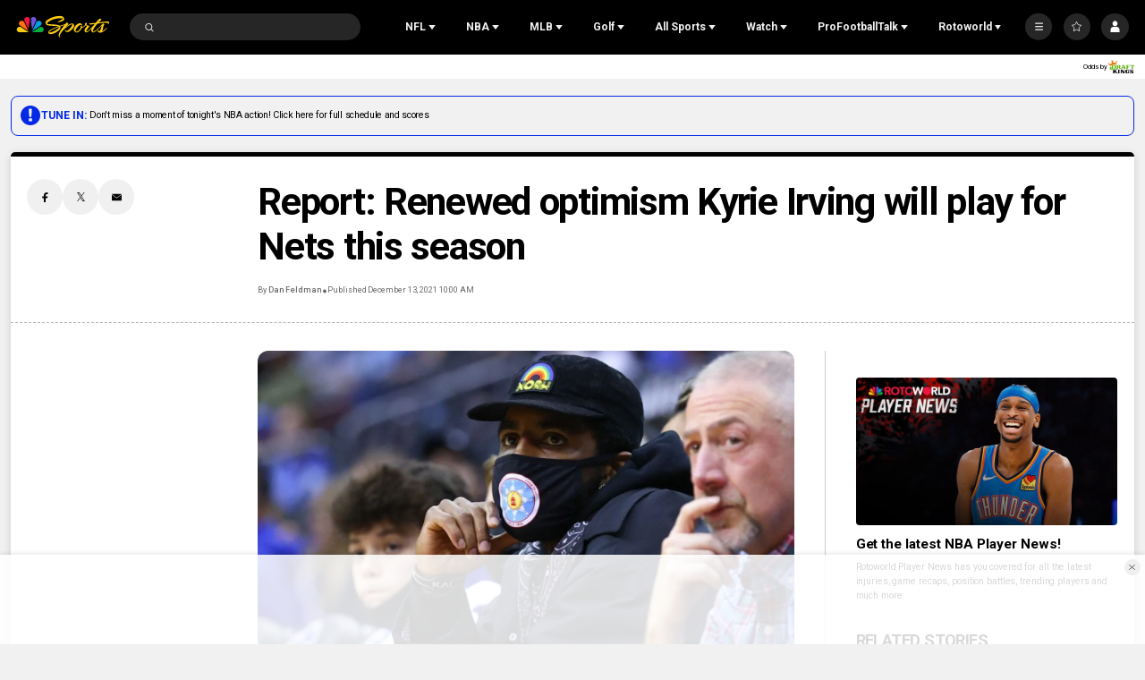

--- FILE ---
content_type: text/plain; charset=utf-8
request_url: https://widgets.media.sportradar.com/NBCUniversal/licensing
body_size: 10802
content:
U2FsdGVkX1/+e15NfUchrP+JDSFaBwWJSp2g3uX48yHHTS4CkfiR8G7XU2sDEvRheQVWgq93zCUPiinA0JMYKFNqOd9A4h7sb0stHWGlcIROFfJQINLkDG4ADonr65xavMM3BUv0PfYFwA5t9W68kkHK5wx3IZK6CcQhrrUl7kaimxNQEB4IosxFqrldZ70aFPydvYkAm8ai/zc4KcUwxvrAxxIprc+9EvyYOUPojFUu1t8TIyoJLgXN5W45viZeSbmyCX7P9pg4Fli/WLkeUHNMxFDGpIqSPTvfOCYgeud3CVk5MdwoY3+SFu2bLhdvRpF+2yAdr1yw/B2hQOt3+lDTw1m74Uos67Bi6EWw98RIQ9+UE5fv8DiztSXwFRvJLuMed4mCxb1ep2FXHrB2Xyo0wBcyisy6aSEjpW7SSP19gfEHGCFVGJCoRTlMk4NHinZu730bHaKmNxkA6fcNtbM9aRyQJgjZVLetd9jLPZeJqjiCJjg/TITITAzoCJ/Vj1YhwqdsqZzG/bB4MinUhm1XGsOk/lmFW45KJaGqEaW09fvasn2ROYegPLuxa70d3evoSO4tWqvkVvi9ZKLE5e6BErHeFlRix9i3GDBlsAqmRDLTiljtZ9bqiBz/v3UfT5dub+kmw4wcbIjXDh50oLOoHJZuTmB1kT+RwqLKYi6e1PTL47yCbkkGf/98t4Mk1sXMwPjv+0FJp+NcHM9LyEEiy77mg5kK4NnEi5+yvxzdTos5F8smICfhaq7S9IQIdzsLFb1Zms5umpufkO9o4O3E7bJRxYKAEZgYzkRDe+tmM+u5LmkNR5RDoxKBRQ1AYrqx/zB08mdT7X/O0XdYloWUt4AZ6/7EJr9C/FfxfaeqGu3/xjjg+vgp8CIA78HAGJmheK9moJVGxeIGQrZ9zNCeYGBGIGt5vJRAcsrUz5mUxGj/IlMLWkY7dfrmTzG1Iil+E9TRFVvcZiDBEwNnMjAgEU83cBToGpbVsRjfW6W2Ix/Z3s4x9eGfhXEZ1fc+5N/ONnec5mRppCvsEEy+YTIHBktL6PuAKpHLxDvs1YvFNGNdKfCiFc0iry1jAfNaDKDnOt6esTuu8X2zWBkw/OO3g4eXUfxj6+bynqyjZ3GzNWAWlWl97kKjpHUUKz4n9VKPR1oAR6vV/U0WRk/Mq2OjCZvTcz1axj0ZZlYzpCeyKl/50ZHYpqMcQAhomdyIx5MV01THjdf3zhAGlHj0itEXLUXjm3T9IcREe/6cXyj6NszUX2AArR1QCifD89Y4OTB3hfN02ang9bgW69fBhmvocH58f027QghQEJ2X4VC1ihAxfGn20LPlrKFEQWPK61+bTikBMM+Y+FF+b7rT4jo8ksDgOgqydPsfPTzls8Cl6Ow9IAw8aUZ/aFzM59t3Mp91Ikr7hxI67bYdiNR6XpKCN9mHou5bDwqYu6puUns5ZhtyXT0knQ9EnPdP+Zn0f/D72r/kecaOXGf9GXcA5oelQSFvVyzWt3oN+IWokOFtCy2uZ6KMe6NXWeJy7GCEf2ZW2C5T5yYimCZeldS4DQbZ4y8hfo16v4YjdtuZASoXpjUCaIB3tt7ve5cHI81BIJQqf2p3Z+KTgRsss/alzlOSDkSJm8f7ZEyxAcwPEJZdfQkcGu5W6sARL4ALJ6c2ov/dRnWuV823zjI54Aw2JDVezF6anAGPvh+9eZB1fuiZJfnUv/Mbt+3nUzQOUqHekuYuWE8T6lQJnewEnkOp//BOUXoe63LKTRhDnAAzp3jP6+vNDFQISCIhhheoUzcM+M4bI60kmCZUN3AY0x4Gztx2D+tQwG1765betibh2Xd6cF32JWL3U0FQ2cmK/ieGnXB4S5mJCX9GiC1/[base64]/Vt/TFaBR3Pj+dyaM+Khc306Ywh91Er7FIcbiHzEYvtsCrmivtKTH5/uJfTotAMtRyYdEIuV9Aalo8xB7qpIjZ6VmW3Kh99bS0iEiiJVcCCictVFPuvet/1hhnTuCvjscu73dMrLz7kpHs70If6uq36RHYM0/T9jzCDrSfvU6/+InUjvis7wmpwEBFrNHskKdTI/[base64]/hcOUuLGkoB7Fqk5A/[base64]/R4ZGtLzMBF3NydHgtA1nhVhQc2Li5ai8VIjVbCLqn8X86VDUyLASkyrDZHQBQI2JBkhEcU0QdEm3ArockmaCia/St9WzzC0COEfHi5U+OarzcayaJNKVSde1GEd2YMvqFlu8QrC11CIAqGjIVSWODzmr7+TunGoQLv21pRe/sl9H3Osz4ajmRGLITkRwpKew6Rs9vysVNOX1zcSJqkFhG8s0g2R7wZosQFDuzQdIjv0t/pcWyaCl7Ma/SdhGRBRx8oevr0O2lN7FReqTuZ7YAopvoGx8xbWipeyjtP8ug8RBP3z/042cxC+u5Yqt+5FzM8yrsqdV4KfYUW/1nCX592LF9mjYk7fxhS/J71y/[base64]/n2SWtavEM9gN/EN5moy2JkLQBL/Ez1AkRbkGbgSi3mYk/kpkoggxVyAvJ/71ijUCpDMJWUde1d5ILuqQr6XCyTnAPtXnsNeRwN2yJ8w9xB8PyxVK+6e7UB+2M1AVEdmRvdyEIM7kqZ7m7Yil06tndgU3OWK026g+CphuuhZi6RYeVpJx3mpxtY9Gr/v+sDYQQGwFVG9bMviDpWT6Q9gLGiaTsIQhF+BNbcRqT5tCZ+DyxKCR0GZ9Gn3A1NDpl09srLwktwbT2tlmL96hZhHbnlAyV4r9nxAiRjlD3glwwWr3cjwNfDOrSos335+AB6a6RV2uqvwJb52XYP/D2yw1dvU9pehWNWlXkAPoXMVZhS8qtU3qa4Vo/Ulu8+3h7y3H3G6PGVCW/K/yGxHOJLobm7KRt7f7XYI4HbE/b+l5+Fpsd6vxCQURKFxy7nlNOvLPTaQzMBcIISvwCX1qeiktdXdPUYLFuA5gJ2oJTlkhNAseEa/Q4zjizQtllBIZJne30rcnEgwt/15o7Z5xjunLHomztH9Uegpt0nYMFZmqi3zyu4TfIwHc3Zz/sbqEcW68HJgAkyNhOon+lGeKXYIzzTuUI1qsw4pMAHckWUXwi0xzYGVrfH7kAwv3BeyW2AaiG4eZZUw7qCGzRl2mMOIOm2K8vY4+lXV+H7sHd7Tc+S+vEtTnjgqkupRPYJesf/XWqqG0PqkW69ZEn7xXuWUHLOQt0oDmLLg4Et3rMNiarZFXLLhjPjfYjvgt4WzpPb/I3/OIAhh/w2vkni5ImJR+slh8UhU/4ulSYsDB4Rr9SMgzLfcWO0IfaOQdlKTo//zHLhXuiASzvOghBH+tX0zVEqTPq0cE+k+Mt0p4HYLh4Yp1wYEti5zwLyLj/8q4b8UFD8I4QfiuAMWy4l37rOST4I85jLZd2VHQFTZFlj99eh4/4F6Iyne+/r6OcJ2OlydpRePSbqM3sEVGARY/qi53cvBB9LjtKyCCP56cT2rO5uwZ3IYcS51H+Fn3bbNxgW7m9DOp+ni2yW5G+GOJpYgy7leocVJT/F80UXhw0eenHGfIrCb8zqhlcCRGvMiMrNYnPYCegt71kCgZAmOeWLwc8FLA8hmGxcig3h/fPvt8nuFH3yemAbG0w2x+OtVintoQhfuh540sKrFELNSfSe/IaOkpeVtA9OjxJt8MhWYHKAF2cvaKzzY6j0eVu7eksFRwdDNPdOJbPnTdwlcueLIyFGbGWqcnM/d5oaCYfFM5/m6U+NVBIAD61mfq1yTGaTVUa1LdwiS39PsvphTxburLNM/RajRxhThNlpnWi1tslFdjMakiMSTWZJRFT0AWDH2I46KmARrZk7k40c4D168Kg7PDXFroSdJm+SQL0emUWV2jsYMEEH7Uc9Umg/H3Xvec9JSgAA6A9890MRFk3tci8pLkzqjZMCes4RwAQu4vpAayN+i3xIi/ugzG4sl+fIKGO5do/hlznTAZS4QzvsoQ0uhGElVsvCiEYkzAAorWRW31zeAtBIYvahudVBq2qrUUJ/QjktHi4359am/Qa7LsnQx9g7TEC80Cl8MRbAgTQhLWTkb513q8iCRxB2tNsgG/dEjQSQ5sOVherXcWEnckJ1rqAKYO6F+aZ1ufwGpmsrLS2UC3gs1q7EGLeSMlqXoFO5g+VJ8fSmOMYrpVqKzsVfnQ+uYdEK9KrudHDo+puISUD2FN/QHUBm2/hzSqteAzvLsjfA7+JbuvCz+xlHU2Ba/G5jK0P4I9iSkaGLu/oElebUFd8/U6fS4YW3HLQijK3h3/aPI7GW5TquMRdK4h16ohbbq/AhqvcJQnR86l3WLJAwKHpwwEah4eA0VteA16ZmZwvDl8AmQm7xBRHSwsqGoFCtbPdqafWX2VSt/YCLi2xrQOBHidh9NE4jzPEmY8FN3aLTRozzMTCdBkAO1dlt96Ixy6r+WYEGMAxT8G9Z8uXMBX55/[base64]/[base64]/JeIERv/nW7o5fPG4/z66lV9HbhqJpq5QEks0LLOWhYa4G9qhNrUzVbnP/2qmLCqGvbvR2+dKdYA2QmA3OQXhKN+YBl50QwGLImiwfe0whfs8CjB9X7W7ue7Dti6YAtepaRiAn+3kg/K1xtgdWpZOxeuOF6OWSzAE7E244ysi4K1g9WejCN7vd+YCE9Rhe0jdFg91vCuH85QOXxHBJB1TFGEpX1t3OvV3wZ9kLmgU/Ax6boTRbzHmSo2whXfmrYGX2khDvRvXeSw7TDEgBm5ZSTu4x/oPPm2H3WFRBJUdIictHiIvVw4wKrbaNGpA6HJqIQUQgxq7PiA9/Rom2dmW7WYtChcWs4IqHNpbRsf4W4jf6UX/TCg/Bidam9GTxlx7AfG1pT588ZyBq2mbKtIAWNNtPZYmER6AnhQwJf0miCbDQX0s9HHbL4RNsCQ2NOpMsf2zbbZfYv9OeK0/HwMrZdp0ncT3yHMlfBbX8635qKv16lTfkUimfs/WQMIZhe7GXofjHnP+JLO6LHgZono1OY/ZXc5O0vIy8wJ8rYk7TBOGycUvMAcdXaKGyUd5fDB15k02Flc5OROYIaLl+yuQodpENPrkDf+ZqfT7oARTGGMusyeJVK+iZz2yd4ECXpOPBnbqfvubZdmhMY8d9YjgP6uy+3gByBnLY0jEpLDAZmaOx0Iws/jY4quX7aaPqKRXIFu4Yhm6Oz7QIpzV2xvdltSfMAWFYnWGXrjxcDMG496T1pun8o248tEEHrvvmntKgpd8inw6iC8TZXW57kx5KbDoSF33lNvQrT0XoPs06D7fvS3QQigkr5pmQ9wfb+Jqz1TAt49SmdCVuFCBfZpB3RuohoYX5vOSqpcAcbJlf8Ukyofs83/Oe38JXRNKHShKQ1t2hJB2Vf/TA5R6awlTUohLCgDBUw1WlI4Wsa62Oa1kykJqVeO07nfsh3SY0UvTh14PK/IPVdxE6ExCqbC0JxhMeYcBh/bmYLc9ohbtG/u0UXDiqgG+gDC8OhLIkHEzye0rfUQhndEX2NZXRyGCs4U6XyHOKK3Grj+waP06kIwca0Y/VJ4AyqcmutgWCJQI8saFuJ/FzQdIZ3X0IFVixShtcXmiECBp5lbcblA1UB5W3Qj9nMjCgiVPigjG5SNx41+QzyF8cpRI7AWJwO+Vpv+K3HuLL6Wguz9nwbN09MbnqhkJyJ/FTIKhmqkNFOJkCi18zPK5vK/7JF0DbzFidtloK416116X+Bzc1619ZSX68wDQ+O7OT3fpLCYfyiVXrbQQxcdJOVHWh8yB5HmwzVodtlvCEXr9PdVuyaEcl4AY355hbv/z2botjlH0HrLJOCctn2pdoCXEzKdJ6AoVIVLiy7/DFs+3IfzZOcLQxpJQdIAZLbk/WnJHsstV40PDOkqKuJYuBQAaz5vsA9MUkLKaa4/1IoIy83TEpr4AtXCubAeIZ0LDU0ixB6515BpUZg9fo9ircbZGIdll8oQD2xfSmnlQ5vasr5snT0xqW1Lm+p9jdp6P6AqfRZQD9hsZvZZ44sDIiJv58ZSR5pExRMwqnoA8IHirqWwlzrWzyry1A0Dqa5O+JQDNR02Djh6BJw/[base64]/ZtXAmWwdfgTAoSz/bSqD++nOaUjvbSsdHq9FdSXWHrcUSdRyR9j4xNp3hTvbwBf/75cnJIkMaD1W6MYKmGeWwicN9Ged5Y9dbmIjd55BbIlhtY3KInFUAI1Itdx6q//ff/D/smcEYzcZCXCD49sAbiv+GWK9ZcO3Gg/k01eH0Q5UQyed0tOBNPoWj9whGkckDg1BrEgX3CnEOknZ/VpBOH1+48F0wn+On3NhKu9OJT3oY0gNg7MJWxa4uiDxJTvJPYQjnld8TnglEbJ6YJNdE4LKatHO5n1+NDYw0bPW4CNu5JYxLGpdkLX8w5hCu4eAPQZ/oJr4dmOx7m2NsYfk4RvGWZyxxr6YLZO8LHnNa5EwFxiZ3mBTh4PVThn1pKCulrSIQKgLor5jBkfdIjPTu/[base64]/961WJPvz2SaVblnOVExzjP72/2x7leWJNopo5mSsrVsSaKjGSLVuEaecr0oKnTR8y4Q6AH2Ys52FXJUJ+DJ4jk3WTzNNxj2h3bmh9fkAVqw8dUb1YHAY0YJ8XI3MHGFODusotsg0V1Y8zR78JMj4PeZSNdr2fNPvVa26PyoosMEegX/47rHoVmyORZ8BzmWcMdjfdcO1X+5231qrXPoRgAJsPaAP9sac8n2dg2wPQ0Xg4gLQ5d7tgTOSHbYbbFycGjbet1SiZExLKut3eyIAIHgqP6ILDSsMtvKNUZGRbNagL1OohUNJKOiLHOK9YlXeKV6BUMt+lZEsLT/e2GhYSRtdLzDeZpn1TbazbWqsZR4Ry2XE/G48194Z875VKy1T8et455WK5VUJO5OWwUrML3p7s2T25500Xz0XOPumTv45lFG5StDI5IHPBK+KBPY/vnNfdoBqqmXdsQRpY3zCExgEFpnma3glmrItyxjHCaMsJlTC1hE2aHun3fQgV903v5aKkY7eXMmAuRHW0F+XHoL/cLzbhvm+s02wPUKz9G+ZTjIItSQBsGjRkj35RjXT3D+xuW12pwyTgx3k4JVqDxD8h8fZxTLdMJULkIkUEt0Cmk04cg6GyMQn4/rF5a2lAewIjklPMcTJErYKbLGL0ZK3beQDfjkfGXCLLLl91raTZI+LyW2ndnbV4vb86f2weK7pf9BxRAM/SHKG5k+8PkcT4o0goT80tJ9oJKFux0SA7mExLFG0mv7RO+FeI7arkaXxsk/63HJtdl5duk6NTSn+R/9P6oEF6Y/wUtE9baHreO+oUYgJF3wIhRvGTrthJ67A1XEcj2KC5UfSs3KGgcfVR/[base64]/AyDW4QE8w+7GtkK5PH2+p+jX4ta5cIt8LuOVFAgYODVoL5oTcr5G0hZZtup4RCf/pgVn771XHysqLTtsP76S67JNoInfO1RwX3CdkvMNjg3TjjVDxDFVidOyMR8W2OODc2Or28KwZBmVd7Tggv63RQIeWs8pndKzFSEG2RTn3vEUpWCbwHEapxSuUupO1lMahEbZq+84jWQJTox+v7H2ojMRv+z/jV65JwIC+bqKBqFzMgmIZHbzgKZ6PQi+u3oKughhTBnzK+76bJGt+G4oWgT/xaEdXgtv0E20WcHhu8u7rCItbcC/7ApZaMR8EoTgk9exZPm2ABFZOah/NYjKBGcazZMqple8ay2oksWtw7+8Bt+ZeFXmN775kywqh6o1IAOcSCDG3+Xg56IKGqPeyf/IEzyTVOwfDhx3nLrfuyUe134cTNzvqFbegu269varTZJ0a5ZoSbrHWJwz3LrV4kH4W1IUxuX00w2Zcaz+qBcNj5ibU5t/y8Bd0ZYxoRir1sXYfeKoqjW25jqs8qaJpRabY2uEWac0AjeEAq+QgN/5tqf9ztz2zco8+YZUatDc1svbocVZdQFc+OHVEQAnRZi3fJs/zQBOXw/ohNkQrOXrNO9WHt7N6iX7gbIOpJCisHLD/VoYkTYnNYfqcHx4lSAgKD3mY57XRjN/STuNNcCfIuVRZh30tpO0aOjGDTtT6M6sP+X0OJOu1WafTtNcpgJfQHcZHWbWbdZHeuizLPr5dQ1sMkO0HnYLhDpNFvx3zgFcMZ/C8pKwvMILeYsGl3VQdTUgSUWgC953RQcafMUEY9Yq1si6NyEX1iVs9waIdh87vJfLq3iU3a2orBem6knnrfawY3okoakX1m8V3Nq3mtpAZQ+QAsB3Dxf090l8I5at16fo3EmzbSCnI4Fj8/p3PEvKweZ4gnx/4PyzaqVtpLTGpWvdqfmoz4WMaYebeMGuDcwWc8fc8FI8tNm5zI+tYsGTf+D81/HEr5BeiSBaGHkm3vkVOgY/ttrMIhyWIlXofQzjXFG0n1ZC3miI+m16kY/3+guNoX636NLSeuCDmLL2W/rXJPyK85ofvEODVk/xgtXon4pM1SDJQt37S4pp0pUEGQFDBr/0YwHnOAi0jOtLWQdpuEj32a58j+qPDdqfQer6o2d2q+ml9McvznJ9iMq/yNjBNKwbH0etjaMwrNXGWa2QAoNbaCuz7jlgEAfcjmft6ZnDgOWAWBS/dw5V2tNnEkgPcxJ9ibcEVJMrBD/2loErDOX2ctDs+LwEw2nsQSJt6QUzwPHFAd5MxEhED+JN8LK3+R/jDmLDFWSVN4i1/O+HfvzTeWBVQb4pqrioG7W9/Qgy2FuXyvJ0o5StieRvjvreqPXixkaJCdROfXyI82CKGckAIFeRb9NHSNHBX/HhD623Jl6o1+FhCE56icjnPEVU24n1OnJMSeDxC/K0+ZhQ9M1KvUeN1McgukuKu0UONMUvnACRzVe5cLtOtaRojmg+q5zXBAqbzhD3lxX62zfbuByNCKEI3Q3ztN1GWOsOhRMZkaYyRXiardXRCRLpHopPNBUZ+arBy00CXwj/siFTtO0VRbz+KUm9FOAofZ/PActClD+emk5G32BUsLsAT2EsMPkY/NZXaDRaoLh+fRIOyyoXMSWlsd2A4iiYY0mtw9lco3nhupUlbQp8xQ7opPI15dv27nFoKltxZRObTuLZl3u4WYjWeJhv7uPrAqaiL9LiM7rNzSlt0z781+bpunOJJBgDubQpt2HeAKNJxLmkEPTNsZVFVBVFqRLj47gVoLeVe2lCMO9hC/MpsAXy5LduRQqLJf3y83UE0NkuTbRaHK/4HpbIyMmnmB5mbukvsryb8kSUubysHsXaWkgCF0EYhz2F50T+7vrrCbE57ovi+asa9EJ7LBlRECft1ojkP7a5oNdTWUr3dW38xgN5XyY+mwMu6bNknsUF01q2WSVeOEiy2EUILKH1l+sl7AqMElU8ouAcIus75/728KAfnB+wICzmOnxr5ouPC7vIRbqDnJdApXz+TS8osWAYqjAwlWHfj38TN5/9cEk4ymD7aFW4Jegnc3Rm4wzKzxKzED10uDePzOs4nJUSuI2D4TVWCyWShbz+fMU0gJW9PTjPgsO7nkbN3GiaSctDQbdpIOj/KwEXGRGOjd/IooI/SIxr1DcZgz3JKpE4I35YA7emLn6Vr+sfexQc7DgeUO3WzGgcj6VOYdIupxkAfn4m2dIhjgEXbGIOy76SBMzQedShvri3y8G/pj1WCTv3mp+cRvESDAdBRAfuRhQouB85zVxq0rG+8IVzDQPY7dbTvPL4ivcbxtT9pkJe+BxXW/pkN89fjB8YvdK53amkV+ueaTBlqrkYYnpryyifY3IEsfnCePYVI6CQRk8OxxIHq6/aOc4KCYs80PDCl5+2UmIpySXQUHwz6FXM0maDnj0GYxSNX1PLDWZ4p8I9nPH0e/UBhCsErJQA3jgyP9RdVAFtqGSZ4/vcB4anr8bqIJxxW+bCUiJ5tKCcMijexYwssF6LQjZmtWDVgCTuBbr8hZ2/4bARjMd+esGReByMHwkNBfWZnx2f5uq3U23JHB/x8FXrhI04bmerv9o4+KO/g2cYTTkyzMYhylzzdX4VsSM9RWtqaowAfhEkJx62xrcqcfyfkq9lufEgs6eAGVGOncJ6ExuL0/hvqtzcLJ/vwsopXZ4Ukcb/iXIKYOxUqoTJ7MUevCcMWYKxXWmawIbokrl1oqfCrtGmAt1nOiUaIvcFHTW4vujDNXOAfKhAtE0vDu4Nu13sKc1qKbyy9kASLU4yT6pODAFQI/y6WP9ZN9I99VIwOsXTPqVJjCKsNzjYoZl9JEoGo541exahw2pg50CWjHDICYxiIDZFSXoc04vOLZT9Kw5/hbYL22JHAnUhyN6q6gtuIwrvLnOBq4SnFYF/+Hsmp4ag8A35ns6zEcAO9SwyeB2KOtLOfwfulmg/9MlttUFk5tPU3/KrsjwT376Z6SXBtkyFaUkQyubRu88ROZSDSbvbhOaHZmRukIp4L3WlNKR9rk0iZrKA3K0gOH1OOWS9+o+Wy/la4+5O/JRDEycMDBZyNcleGQX7XUNAOkLFHbMdrLksl4Lia8Y6lZlaBEOAcvRypETPEeYpGCLcXfaSi3NUWTiOqOF/REiTHqYTCQ2CqOFSmoyAgnVi9N3znDEIO7/f/SZGVBwsjGT1yViHAeGde337r4+T26RIDEBWr1cEpGer5TL0IwqDZFmMdR2Z3Poz+GGwAujzeJVQiwlsntHYf4mt0RbTgUQ5qWbQ1NFfmxW8wsQfeXKwtWo4hXX64U5/QAorfixOCjw768xMouHE/pBG83bGAStwEQXUrF5PmtmLJNFMvNmFOQRF6+Odmpxr6ncWgazV+1Y7Mrw5ypGgYw0+y7Gqqrg+Priat58Uo7zPnc/7/ruXRB7IAE8pfgLAPUmOecfRl7eQeBB2E5Uxg1kXZ/RoiLc300D9roF2SPLJ7QnvhMHiSEdRrcW92xru/bugyl8Mcytbt4pTbyxktkTsidXLwINA1TnQy0WJcj06b5Do7PH9wp/Dj1V7i5Dn5G3aJREiGqAhnrZf4EWGvFFMXgRgKVWCHspS5jY7cwldmltuCV03ouidrkzxtppwpDOBBX8AnF1d4QOOAVKpZsTxrkFkvWD/HtFcrsyaPxxmzVR2ksIxaKV1WbKyHm+l2F8U182gFeksx+QMHtvLgZuv+lq+5dkm0I65xFI3hXga6GChwVLbwkRzhqWZdrrcHVQLkbMuHJfBaIe/BYSvbG+3k1rXRJuiPtATHUmQDks+qsy0iLAsX3wQI+elzbNTCoBLGbIUvW5J+dWg/XoKXiZla5xs2z/FjEwSvvit5uT4I5DjC8TrYw2Kb5O31AAq4CZyCJLGr+TFkmyHhBRra2B55xopRtqJ3t05pDIHvohHKpK78uZKZZIv8bZ1jf5UVkhKB5OnvvA8k/mP9gTWdBVAbeRRlixGvx9Y6lX0g6yYU20NXs+7jqD6zfaf76fD+raENyEf1qdgj0HA6VqT7rXYp/KQ+W3aHUdopAR1zSZtd6CQ+hoRaHhSzoRg50rhDq7YBEIAio6LbJx5oA6nZgesBtrMXNfAtgmWuxhDN7hX4avaAnQyfDl9fTeb479n90hzk84fR1eFqBFFWXdRTmjj0F4IndKYkex5+a55Tn6Ln5W8x8v2eGOH/[base64]/BaOjGc6I5ioQtsLE+uNZRGSF1LD7nT/OpqHYLINar7j9J+P8mcIcYJPr8a4j+uCx8G4JFdyNSKZrYXPYiLbULmiONZP0UDSQkwxBr/cO3OBrjg6180JWRyMcL55Bm0N9z35yG10trWKpXzSp3uZB0Vaws0VjM4iSiHQxL5LezbJ9pHB+jL2V2/cD+nSPWN/1K9zmVJfPYob5tSWLBdo5Y7dm1U+JKzOLj+WC2tzREEgx9nOSquzc63QG8U7PrP69VhTpX5lzo=